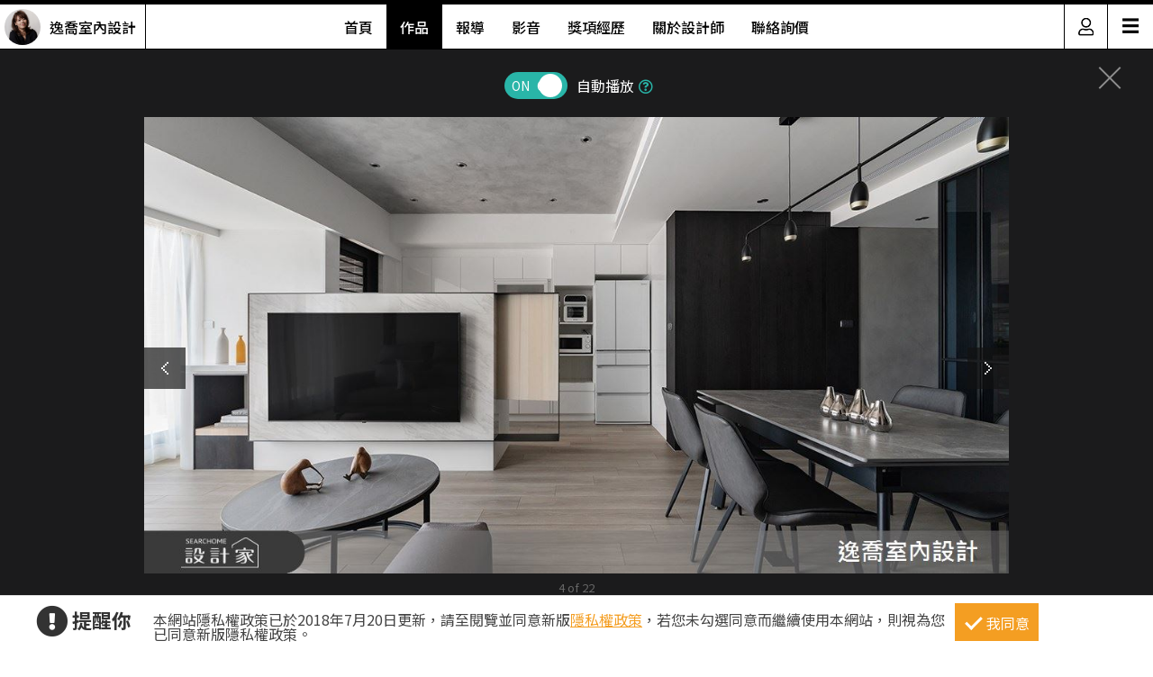

--- FILE ---
content_type: text/html; charset=utf-8
request_url: https://www.searchome.net/photo.aspx?id=410692
body_size: 8377
content:
<!DOCTYPE html><html lang=zh-TW><head><title>27坪新成屋(5年以下)＿現代風客廳餐廳案例圖片＿逸喬室內設計＿逸喬_Chez Moi 吾舍之4－設計家 Searchome</title><meta charset=utf-8><meta http-equiv=content-language content=zh-tw><meta name=keywords content="逸喬室內設計 27坪,新成屋(5年以下),四房,現代風,客廳,餐廳,吊燈,桌,茶几,椅"><meta name=Description content="逸喬_Chez Moi 吾舍之4是27坪新成屋(5年以下)現代風客廳餐廳，逸喬室內設計以乳膠漆、鐵件、灰鏡、木作貼皮、鋼刷木皮、系統板材、木百葉、人造石、石..."><link rel=manifest href=/manifest.json><link rel=search type=application/opensearchdescription+xml href=/opensearch.xml title="設計家 Searchome"><meta property=og:type content=website><meta property=og:site_name content="設計家 Searchome"><meta property=fb:app_id content=115916068447767><meta property=fb:pages content=179832444277><meta name=copyright content="設計家 Searchome"><meta property=og:title content="27坪新成屋(5年以下)＿現代風客廳餐廳案例圖片＿逸喬室內設計＿逸喬_Chez Moi 吾舍之4－設計家 Searchome"><meta property=og:description content="逸喬_Chez Moi 吾舍之4是27坪新成屋(5年以下)現代風客廳餐廳，逸喬室內設計以乳膠漆、鐵件、灰鏡、木作貼皮、鋼刷木皮、系統板材、木百葉、人造石、石紋美耐板、石塑地板、仿水泥特殊漆的搭配應用，呈現現代風居家氛圍，將此間27坪、四房、樓中樓、新成屋(5年以下)打造成舒適愜意的家庭空間，完成2位大人、3位小孩全家人的夢想之居。"><meta property=og:url content="https://www.searchome.net/photo.aspx?id=410692"><meta property=og:image content=https://searchome-aws.hmgcdn.com:443/article/doctype22/dsg8378/case66688/img_20211012181524950.jpg><meta name=viewport content="width=device-width, initial-scale=1.0"><link rel=preload href=/css/webbasewithrwdcss26.min.css as=style onload="this.onload=null;this.rel='stylesheet'"><noscript><link rel=stylesheet href=/css/webbasewithrwdcss26.min.css></noscript><link rel=dns-prefetch href=https://fonts.googleapis.com><link rel=preconnect href=https://fonts.googleapis.com crossorigin><link rel=dns-prefetch href=https://fonts.gstatic.com><link rel=preconnect href=https://fonts.gstatic.com crossorigin><link rel=preload as=style href="https://fonts.googleapis.com/css2?family=Noto+Sans+TC:wght@400;500;600;700&amp;family=Noto+Serif+TC:wght@400;500;600;700&amp;display=swap"><link rel=stylesheet href="https://fonts.googleapis.com/css2?family=Noto+Sans+TC:wght@400;500;600;700&amp;family=Noto+Serif+TC:wght@400;500;600;700&amp;display=swap" media=print onload="this.onload=null;this.removeAttribute('media')"><noscript><link rel=stylesheet href=/css/font/google/notosanstc.css></noscript><link rel=preload as=style href=/css/font-awesome/font-awesome.min.css><link rel=stylesheet href=/css/font-awesome/font-awesome.min.css media=print onload="this.onload=null;this.removeAttribute('media')"><noscript><link rel=stylesheet href=/css/font-awesome/font-awesome.min.css></noscript><link href=https://www.googletagmanager.com rel=preconnect crossorigin><link href=/images/searchome2018.ico rel="shortcut icon"><link href=/images/searchome2018.ico rel=icon><link rel=apple-touch-icon href=/images/apple-touch-icon.png><link rel=apple-touch-icon-precomposed href=/images/apple-touch-icon-precomposed.png><meta name=msvalidate.01 content=B907D67DC9A18229CCA2BCAD6E458DE7><meta property=fb:pages content=179832444277><script>(function(w,d,s,l,i){w[l]=w[l]||[];w[l].push({'gtm.start':new Date().getTime(),event:'gtm.js'});var f=d.getElementsByTagName(s)[0],j=d.createElement(s),dl=l!='dataLayer'?'&l='+l:'';j.async=true;j.src='https://www.googletagmanager.com/gtm.js?id='+i+dl;f.parentNode.insertBefore(j,f);})(window,document,'script','dataLayer','GTM-KPQQJ6R');</script><link href="/css/designerintrocss_2022.min.css?t=20260106" rel=stylesheet><link href="/css/view_image_mode.css?t=20260106" rel=stylesheet><script src="/js/head.min.js?v=HiPCMQ7nmQSvfZPJnZlLZn74ON5rhlcYw5_rFAoeQhY" class=NomoveScript></script><link rel=canonical href="https://www.searchome.net/photo.aspx?id=410692"><style>.container #wrapper{width:100%}.SN_rtd{max-width:960px}.privacy{position:fixed;width:100%;bottom:0;z-index:102;display:block;background-color:#fff;height:58px;outline:1px solid #e4e4e4}.privacy p{font-family:"Noto Sans TC","Microsoft JhengHei","微軟正黑體",Verdana,Geneva,sans-serif;line-height:1;font-weight:300;letter-spacing:0}.privacy a{font-family:"Noto Sans TC","Microsoft JhengHei","微軟正黑體",Verdana,Geneva,sans-serif;font-weight:300;letter-spacing:0;text-decoration:none}.privacy span{font-family:"Noto Sans TC","Microsoft JhengHei","微軟正黑體",Verdana,Geneva,sans-serif;font-weight:300;letter-spacing:0;clear:unset;width:auto;display:inline;font-size:16px;color:#fff;margin-left:0;line-height:normal}.privacy_row:after{content:"";display:block;clear:both;height:0;visibility:hidden}.privacy_wrapper{margin:0 auto;max-width:1200px}.privacy_wrapper div{float:left;position:relative}.privacy01 p{color:#333;font-size:22px;font-weight:bold;display:inline-block;margin-right:0}.privacy01 i{font-size:35px;line-height:35px;margin-right:5px}.privacy_icon{vertical-align:text-top}.privacy01{width:10%;margin-top:10px}.privacy02{width:75%}.privacy03{width:15%}.privacy_a{text-decoration:underline!important;color:#f49e22}.privacy_a:hover{color:#555}.privacy02 p{color:#444;font-size:16px;margin:10px;margin-top:18px}.privacy_btn{background-color:#f49e22;color:#fff;padding:10px 10px 8px 35px;box-sizing:border-box;text-align:center;display:block;margin-top:8px;font-size:16px;border:0}.privacy_btn:hover{background-color:#555}.privacy_btn span{position:relative}.privacy_btn i{left:-40%;top:1px;width:7px;height:15px;border:solid #fff;border-width:0 3px 3px 0;transform:rotate(45deg);display:block;position:absolute}@media(max-width:1024px){.privacy_wrapper{max-width:100%}.privacy{height:auto}.privacy01,.privacy02,.privacy03{width:100%}.privacy01{text-align:center}.privacy03{display:block;margin:0 auto .5em auto}.privacy_btn{margin:inherit;width:200px}.privacy02 p{line-height:inherit;text-align:center;margin-top:10px}}@media(max-width:876px){.privacy_btn{width:160px}}</style></head><body id=body oncopy="return addLink()" itemscope itemtype=http://schema.org/WebSite class="IsWeb IsNoHeader Is2021Layout Layout2024"><h1 class=seo>27坪新成屋(5年以下)＿現代風客廳餐廳案例圖片＿逸喬室內設計＿逸喬_Chez Moi 吾舍之4</h1><div class="privacy_row privacy"><div class=privacy_wrapper><div class=privacy01><p><i class="fa fa-exclamation-circle privacy_icon"></i></p><p>提醒你</p></div><div class=privacy02><p>本網站隱私權政策已於2018年7月20日更新，請至閱覽並同意新版<a href=/privacy.aspx target=_blank class=privacy_a>隱私權政策</a>，若您未勾選同意而繼續使用本網站，則視為您已同意新版隱私權政策。</p></div><div class=privacy03><button href=javascript:void(0); onclick=AgreeGDPR() class=privacy_btn> <span><i></i>我同意</span> </button></div></div></div><div class="container content"><div id=wrapper><div class=sidebar><div class=contact_designer><a href=javascript: onclick=toggleContactDesigner()><i class="sh_icon shi-phone"></i></a></div><div id=divContactDesigner class=contact_form><a href=javascript:void(0) onclick=toggleContactDesigner() class=btn_request_form_close><i class="fa fa-times"></i></a><p>聯絡設計師，我有裝潢需求！</p><div><a id=aMsg href="/designermsg.aspx?id=8378" onclick="addExposure(1,'ADA313 ','ContactDsg-msg','8378')"><i class="sh_icon shi-comment"></i></a><a id=aPhone href="javascript:MP_iframe_LightBox(null,'/lightbox_designerphone.aspx?id=8378',true,true,false,null,'','520px')" onclick="addExposure(1,'ADA313','ContactDsg-phone','8378')"><i class="sh_icon shi-phone"></i></a><a id=aLine style=display:none href="" onclick="addExposure(1,'ADA313','ContactDsg-line','8378')"><i class="sh_icon shi-line"></i></a></div></div><div class=quickmenu><a href="https://www.facebook.com/searchome.net/" target=_blank><i class="sh_icon shi-facebook-f"></i></a> <a href=https://www.youtube.com/user/searchomeTV target=_blank><i class="sh_icon shi-youtube"></i></a> <a href=javascript: onclick="BookMark();return false"><i class="fas fa-heart"></i></a><div style=display:none><ul id=media_group class=media_group><li id=div_notlogin class=media_bookmark onclick="NotLogin();return false"><a id=lnkNotLogin class=btnBookmark title=收藏></a><div id=aCollectNumberNotLogin class=bookmark_number>1</div></li></ul></div><a href=javascript: onclick=gotoTop()><i class="sh_icon shi-arrow-up"></i></a></div></div><div class=join><div class=join_content_box><a href=javascript:void(0) onclick="CollapseMainMenu('OpenMenu_LoginPanel')" class=windows_close></a><h2>登入 / 註冊</h2><a class=btn_member href=/account/login.aspx><p>會員登入</p><i class="fa fa-sign-in" aria-hidden=true></i> </a> <a class=btn_customer href=/account/newregist.aspx><p>網友 / 設計師註冊</p><i class="fa fa-pencil-alt" aria-hidden=true></i> </a><div class=btn_register_now><a href="/reaction.aspx?type=8" class=btn_register>如何在設計家刊登作品?</a></div></div></div><div class="header header_designer"><div class=designer_pic><a href="designerintro.aspx?id=8378"><span><img src=https://searchome-aws.hmgcdn.com:443/MemberPhoto/mbr8378_1731651091.jpg></span><em>逸喬室內設計</em></a></div><nav><ul><li><a href="/designerintro.aspx?id=8378">首頁</a></li><li><a href="/designercaselist.aspx?id=8378" class=designerintro_NowMenu>作品</a></li><li><a href="/designerarticlelist.aspx?id=8378">報導</a></li><li><a href="/designervideolist.aspx?id=8378">影音</a></li><li><a href="/designerawards.aspx?id=8378">獎項經歷</a></li><li><a href="/designerabout.aspx?id=8378">關於設計師</a></li><li><a href="/designermsg.aspx?id=8378">聯絡詢價</a></li></ul></nav><div class=function><a href=javascript:void(0) class=member_icon onclick="CollapseMainMenu('OpenMenu_LoginPanel');return false"><img src=https://searchome-aws.hmgcdn.com:443/images/designerintro/icon.png></a><div id=hambger><span style=font-size:20px;cursor:pointer onclick=openNav()>&#9776;</span></div><div id=mySidenav class=sidenav><a href=javascript:void(0) class=closebtn onclick=closeNav()>&times;</a> <a href="/designerintro.aspx?id=8378">首頁</a> <a href="/designercaselist.aspx?id=8378">作品</a> <a href="/designerarticlelist.aspx?id=8378">報導</a> <a href="/designervideolist.aspx?id=8378">影音</a> <a href="/designerawards.aspx?id=8378">獎項經歷</a> <a href="/designerabout.aspx?id=8378">關於設計師</a> <a href="/designermsg.aspx?id=8378">聯絡詢價</a> <a href="https://www.searchome.net/">回設計家</a></div></div></div><div class=view_project_slideshow_mode><a id=aClose class=close href="/designercase.aspx?case=66688"></a><div class=project_caption></div><div class="toggle AutoPlayToggle"><label class=switchBtn onclick=AutoplayToggle()> <input type=checkbox checked> <span class="slider round"><i>ON</i><i>OFF</i></span> </label> <em>自動播放</em><a href=javascript: onclick="$('.AutoplayTip').toggle()"><i class="far fa-question-circle"></i></a><p class=AutoplayTip>每5秒自動播放下一張</p></div><div class=project_img_slideshow_box><div class=project_img_slideshow_info><ul id=model_inner_img><li><div><img id=photoAttachment src=https://searchome-aws.hmgcdn.com:443/article/doctype22/dsg8378/case66688/img_20211012181524950.jpg alt="27坪新成屋(5年以下)＿現代風客廳餐廳案例圖片＿逸喬室內設計＿逸喬_Chez Moi 吾舍之4"> <a id=aPrev class=btn_arrow_pre href="/photo.aspx?id=410694"></a> <a id=aNext class=btn_arrow_next href="/photo.aspx?id=410697"></a></div><span id=pageNumber>4 of 22</span> <a target=_blank href="/search.aspx?whr=%e5%ae%a2%e5%bb%b3&amp;idx=2" class=tag>#客廳</a> <a target=_blank href="/search.aspx?whr=%e9%a4%90%e5%bb%b3&amp;idx=2" class=tag>#餐廳</a> <a target=_blank href="/search.aspx?whr=%e5%90%8a%e7%87%88&amp;idx=2" class=tag>#吊燈</a> <a target=_blank href="/search.aspx?whr=%e6%a1%8c&amp;idx=2" class=tag>#桌</a> <a target=_blank href="/search.aspx?whr=%e8%8c%b6%e5%87%a0&amp;idx=2" class=tag>#茶几</a> <a target=_blank href="/search.aspx?whr=%e6%a4%85&amp;idx=2" class=tag>#椅</a></li></ul></div></div><div id=photoInfoBlock class=project_caption_info><div class=project_caption_box><a id=aTitle class=aTitle href="/designercase.aspx?case=66688"><span id=photoTitle class=photoTitle>逸喬_Chez Moi 吾舍</span></a><div style=text-align:center><div class=kv_maindiv></div></div><h4 id=photoInfo class=photoInfo>27坪 ‧ 新成屋(5年以下) ‧ 樓中樓 ‧ 四房 ‧ 現代風</h4></div></div><div class="social_media_photo clearfix"><div class="photoSocial social_group"><div class=sns_content><ul class=media_group><li class=media_fb><a id=a_fb target=_blank title="Share on FB" onclick="GA_Event('FB')" href="https://www.facebook.com/sharer/sharer.php?u=https%3A%2F%2Fwww.searchome.net%2Fphoto.aspx%3Fid%3D410692"></a></li><li class=media_line id=li_Line><a id=a_Line target=_blank title=用LINE傳送 onclick="GA_Event('Line')" href="https://lineit.line.me/share/ui?url=https%3A%2F%2Fwww.searchome.net%2Fphoto.aspx%3Fid%3D410692"></a></li><li class="media_pocket w_pocket"><a href="https://getpocket.com/edit?url=https%3A%2F%2Fwww.searchome.net%2Fphoto.aspx%3Fid%3D410692" target=_blank title="Save to pocket" onclick="GA_Event('Pocket')"></a></li><li class="media_pin w_pin"><a href="https://www.pinterest.com/pin/create/button/?url=https%3A%2F%2Fwww.searchome.net%2Fphoto.aspx%3Fid%3D410692&amp;media=https%3A%2F%2Fsearchome-aws.hmgcdn.com%3A443%2Farticle%2Fdoctype22%2Fdsg8378%2Fcase66688%2Fimg_20211012181524950.jpg&amp;description=27%E5%9D%AA%E6%96%B0%E6%88%90%E5%B1%8B(5%E5%B9%B4%E4%BB%A5%E4%B8%8B)%EF%BC%BF%E7%8F%BE%E4%BB%A3%E9%A2%A8%E5%AE%A2%E5%BB%B3%E9%A4%90%E5%BB%B3%E6%A1%88%E4%BE%8B%E5%9C%96%E7%89%87%EF%BC%BF%E9%80%B8%E5%96%AC%E5%AE%A4%E5%85%A7%E8%A8%AD%E8%A8%88%EF%BC%BF%E9%80%B8%E5%96%AC_Chez+Moi+%E5%90%BE%E8%88%8D%E4%B9%8B4%EF%BC%8D%E8%A8%AD%E8%A8%88%E5%AE%B6+Searchome" data-pin-do=buttonPin data-pin-config=above target=_blank title="Share on Pinterest" onclick="GA_Event('Pinterest')"></a></li><li class="media_twitter w_twitter"><a href="https://twitter.com/intent/tweet?text=27%E5%9D%AA%E6%96%B0%E6%88%90%E5%B1%8B(5%E5%B9%B4%E4%BB%A5%E4%B8%8B)%EF%BC%BF%E7%8F%BE%E4%BB%A3%E9%A2%A8%E5%AE%A2%E5%BB%B3%E9%A4%90%E5%BB%B3%E6%A1%88%E4%BE%8B%E5%9C%96%E7%89%87%EF%BC%BF%E9%80%B8%E5%96%AC%E5%AE%A4%E5%85%A7%E8%A8%AD%E8%A8%88%EF%BC%BF%E9%80%B8%E5%96%AC_Chez+Moi+%E5%90%BE%E8%88%8D%E4%B9%8B4%EF%BC%8D%E8%A8%AD%E8%A8%88%E5%AE%B6+Searchome&amp;url=https%3A%2F%2Fwww.searchome.net%2Fphoto.aspx%3Fid%3D410692" target=_blank title="Share to twitter" onclick="GA_Event('Twitter')"></a></li><li class="media_plurk w_plurk"><a href="javascript:void(window.open('http://www.plurk.com/?qualifier=shares&amp;status='.concat('https%3A%2F%2Fsearchome-aws.hmgcdn.com%3A443%2Farticle%2Fdoctype22%2Fdsg8378%2Fcase66688%2Fimg_20211012181524950.jpg https%3A%2F%2Fwww.searchome.net%2Fphoto.aspx%3Fid%3D410692').concat(' ').concat('(').concat('27%E5%9D%AA%E6%96%B0%E6%88%90%E5%B1%8B%285%E5%B9%B4%E4%BB%A5%E4%B8%8B%29%EF%BC%BF%E7%8F%BE%E4%BB%A3%E9%A2%A8%E5%AE%A2%E5%BB%B3%E9%A4%90%E5%BB%B3%E6%A1%88%E4%BE%8B%E5%9C%96%E7%89%87%EF%BC%BF%E9%80%B8%E5%96%AC%E5%AE%A4%E5%85%A7%E8%A8%AD%E8%A8%88%EF%BC%BF%E9%80%B8%E5%96%AC_Chez%20Moi%20%E5%90%BE%E8%88%8D%E4%B9%8B4%EF%BC%8D%E8%A8%AD%E8%A8%88%E5%AE%B6%20Searchome').concat(')')))" title="Share to Plurk" onclick="GA_Event('Plurk')"> </a></li><li class="media_sina w_sina"><a href="http://service.weibo.com/share/share.php?url=https%3A%2F%2Fwww.searchome.net%2Fphoto.aspx%3Fid%3D410692&amp;title=27%E5%9D%AA%E6%96%B0%E6%88%90%E5%B1%8B(5%E5%B9%B4%E4%BB%A5%E4%B8%8B)%EF%BC%BF%E7%8F%BE%E4%BB%A3%E9%A2%A8%E5%AE%A2%E5%BB%B3%E9%A4%90%E5%BB%B3%E6%A1%88%E4%BE%8B%E5%9C%96%E7%89%87%EF%BC%BF%E9%80%B8%E5%96%AC%E5%AE%A4%E5%85%A7%E8%A8%AD%E8%A8%88%EF%BC%BF%E9%80%B8%E5%96%AC_Chez+Moi+%E5%90%BE%E8%88%8D%E4%B9%8B4%EF%BC%8D%E8%A8%AD%E8%A8%88%E5%AE%B6+Searchome" target=_blank title="Share on sina" onclick="GA_Event('SinaWeibo')"></a></li><li class=media_open><ul class="share_more media_group clearfix" style=display:none><li class="media_pocket m_pocket"><a href="https://getpocket.com/edit?url=https%3A%2F%2Fwww.searchome.net%2Fphoto.aspx%3Fid%3D410692" target=_blank title="Save to pocket" onclick="GA_Event('Pocket')"></a></li><li class="media_pin m_pin"><a href="https://www.pinterest.com/pin/create/button/?url=https%3A%2F%2Fwww.searchome.net%2Fphoto.aspx%3Fid%3D410692&amp;media=https%3A%2F%2Fsearchome-aws.hmgcdn.com%3A443%2Farticle%2Fdoctype22%2Fdsg8378%2Fcase66688%2Fimg_20211012181524950.jpg&amp;description=27%E5%9D%AA%E6%96%B0%E6%88%90%E5%B1%8B(5%E5%B9%B4%E4%BB%A5%E4%B8%8B)%EF%BC%BF%E7%8F%BE%E4%BB%A3%E9%A2%A8%E5%AE%A2%E5%BB%B3%E9%A4%90%E5%BB%B3%E6%A1%88%E4%BE%8B%E5%9C%96%E7%89%87%EF%BC%BF%E9%80%B8%E5%96%AC%E5%AE%A4%E5%85%A7%E8%A8%AD%E8%A8%88%EF%BC%BF%E9%80%B8%E5%96%AC_Chez+Moi+%E5%90%BE%E8%88%8D%E4%B9%8B4%EF%BC%8D%E8%A8%AD%E8%A8%88%E5%AE%B6+Searchome" data-pin-do=buttonPin data-pin-config=above target=_blank title="Share on Pinterest" onclick="GA_Event('Pinterest')"></a></li><li class="media_twitter m_twitter"><a href="https://twitter.com/intent/tweet?text=27%E5%9D%AA%E6%96%B0%E6%88%90%E5%B1%8B(5%E5%B9%B4%E4%BB%A5%E4%B8%8B)%EF%BC%BF%E7%8F%BE%E4%BB%A3%E9%A2%A8%E5%AE%A2%E5%BB%B3%E9%A4%90%E5%BB%B3%E6%A1%88%E4%BE%8B%E5%9C%96%E7%89%87%EF%BC%BF%E9%80%B8%E5%96%AC%E5%AE%A4%E5%85%A7%E8%A8%AD%E8%A8%88%EF%BC%BF%E9%80%B8%E5%96%AC_Chez+Moi+%E5%90%BE%E8%88%8D%E4%B9%8B4%EF%BC%8D%E8%A8%AD%E8%A8%88%E5%AE%B6+Searchome&amp;url=https%3A%2F%2Fwww.searchome.net%2Fphoto.aspx%3Fid%3D410692" target=_blank title="Share to twitter" onclick="GA_Event('Twitter')"></a></li><li class="media_plurk m_plurk"><a href="javascript:void(window.open('http://www.plurk.com/?qualifier=shares&amp;status='.concat('https%3A%2F%2Fsearchome-aws.hmgcdn.com%3A443%2Farticle%2Fdoctype22%2Fdsg8378%2Fcase66688%2Fimg_20211012181524950.jpg https%3A%2F%2Fwww.searchome.net%2Fphoto.aspx%3Fid%3D410692').concat(' ').concat('(').concat('27%E5%9D%AA%E6%96%B0%E6%88%90%E5%B1%8B%285%E5%B9%B4%E4%BB%A5%E4%B8%8B%29%EF%BC%BF%E7%8F%BE%E4%BB%A3%E9%A2%A8%E5%AE%A2%E5%BB%B3%E9%A4%90%E5%BB%B3%E6%A1%88%E4%BE%8B%E5%9C%96%E7%89%87%EF%BC%BF%E9%80%B8%E5%96%AC%E5%AE%A4%E5%85%A7%E8%A8%AD%E8%A8%88%EF%BC%BF%E9%80%B8%E5%96%AC_Chez%20Moi%20%E5%90%BE%E8%88%8D%E4%B9%8B4%EF%BC%8D%E8%A8%AD%E8%A8%88%E5%AE%B6%20Searchome').concat(')')))" title="Share to Plurk" onclick="GA_Event('Plurk')"> </a></li><li class="media_sina m_sina"><a href="http://service.weibo.com/share/share.php?url=https%3A%2F%2Fwww.searchome.net%2Fphoto.aspx%3Fid%3D410692&amp;title=27%E5%9D%AA%E6%96%B0%E6%88%90%E5%B1%8B(5%E5%B9%B4%E4%BB%A5%E4%B8%8B)%EF%BC%BF%E7%8F%BE%E4%BB%A3%E9%A2%A8%E5%AE%A2%E5%BB%B3%E9%A4%90%E5%BB%B3%E6%A1%88%E4%BE%8B%E5%9C%96%E7%89%87%EF%BC%BF%E9%80%B8%E5%96%AC%E5%AE%A4%E5%85%A7%E8%A8%AD%E8%A8%88%EF%BC%BF%E9%80%B8%E5%96%AC_Chez+Moi+%E5%90%BE%E8%88%8D%E4%B9%8B4%EF%BC%8D%E8%A8%AD%E8%A8%88%E5%AE%B6+Searchome" target=_blank title="Share on sina" onclick="GA_Event('SinaWeibo')"></a></li></ul></li></ul><ul id=media_group class=media_group><li id=div_notlogin class=media_bookmark onclick="NotLogin();return false"><a id=lnkNotLogin class=btnBookmark title=收藏></a><div id=aCollectNumberNotLogin class=bookmark_number>1</div></li></ul></div></div></div><div class="multiCol_container DesignPages" id=divRecommendArticle><div class=project_img_slideshow_nav><span>相關案例報導</span></div><div class=rlist><div class=rimg><a href="/article.aspx?id=66709" target=_Blank> <img src=https://searchome-aws.hmgcdn.com:443/article/doctype34/doc66709/imgsys20211014105843047.jpg> </a></div><div class=rdata><h2 class=rtitle><a href="/article.aspx?id=66709" target=_Blank>27 坪有四房與中島廚房！入門衣帽間、複合式電視牆，表現愛屋及烏的美</a></h2><div class=rdate><span>2021-12-03</span> &nbsp;&nbsp;人氣 <span>4,195</span></div><div class=rintro style=line-height:18px><a href="/article.aspx?id=66709" target=_Blank>27 坪的現代風複層住宅，因為住著夫妻倆、三名成年子女，以及子女各自的另一半，居住成員眾多，彼此感情很好，所以設計師重新規劃室內<span>...more</span></a></div></div></div></div><div id=divRecommend class=project_img_recommend><div class=project_img_slideshow_nav><span>相關案例推薦</span><ul><li><a href="/designercase.aspx?case=83528&amp;page=1"> <img src=https://searchome-aws.hmgcdn.com:443/article/doctype22/dsg8378/case83528/img_20251105165818086.jpg> </a></li><li><a href="/designercase.aspx?case=81875&amp;page=1"> <img src=https://searchome-aws.hmgcdn.com:443/article/doctype22/dsg8378/case81875/img_20250602184005726.jpg> </a></li><li><a href="/designercase.aspx?case=81054&amp;page=1"> <img src=https://searchome-aws.hmgcdn.com:443/article/doctype22/dsg8378/case81054/img_20250312120329385.jpg> </a></li><li><a href="/designercase.aspx?case=80798&amp;page=1"> <img src=https://searchome-aws.hmgcdn.com:443/article/doctype22/dsg8378/case80798/img_20250217113759763.jpg> </a></li><li><a href="/designercase.aspx?case=80211&amp;page=1"> <img src=https://searchome-aws.hmgcdn.com:443/article/doctype22/dsg8378/case80211/img_20241209190843457.jpg> </a></li></ul></div></div></div></div></div><footer><div class=footer_bar><div class=about><label class=footer_title>關於設計家</label><ul><li><a href=/about.aspx target=_self>關於設計家</a></li><li><a href=/copyright.aspx target=_self>著作權聲明</a></li><li><a href=/privacy.aspx target=_self>隱私權聲明</a></li><li><a href=/reaction.aspx target=_self>聯絡我們</a></li><li><a href="/reaction.aspx?type=8" target=_self>企業合作</a></li><li><a href="/solution.aspx?type=35" target=_self>媒體中心</a></li></ul></div><div class=recommend><label class=footer_title>設計家推薦</label><ul><li><a href="/event/searchomeapp/" target=_blank>APP下載</a></li><li><a href=/desingerevent/event.aspx target=_blank>配對快易通</a></li><li><a href="/solution.aspx?type=37" target=_blank>keyee有質生活</a></li><li><a href=https://www.facebook.com/groups/wajahouseplay target=_blank title=收納改造研究室>收納改造研究室</a></li><li><a href=https://www.facebook.com/groups/diydecolab target=_blank title="裝潢DIY社團&lt;">裝潢DIY社團</a></li></ul></div><div class=sitemap><label class=footer_title>設計家網站地圖</label><ul><li><a href="/" target=_self>設計家首頁</a></li><li><a href=/experts.aspx target=_self>找設計師</a></li><li><a href=/library.aspx target=_self>找圖片</a></li><li><a href="/solution.aspx?page=1" target=_self>找文章</a></li><li><a href=/products.aspx target=_self>找產品</a></li><li><a href=/videolist.aspx target=_self>找影片</a></li><li><a href="/tv/" target=_self>設計家TV</a></li><li><a href=/topdesigners.aspx target=_self>人氣設計師</a></li><li><a href="/topiclist.aspx?page=1" target=_self>熱門主題</a></li><li><a href=/wikientry.aspx target=_self>裝潢維基百科</a></li></ul></div><div class=media_social><label class=footer_title>追蹤設計家</label><ul><li><a href=https://www.facebook.com/searchome.net target=_blank title=設計家FB粉絲團>FACEBOOK</a></li><li><a href=https://line.me/R/ti/p/@tql6797u target=_blank title=設計家Line>LINE</a></li><li><a href="https://www.instagram.com/searchome_tw/" target=_blank title=設計家IG>INSTAGRAM</a></li><li><a href=https://www.threads.net/@searchome_tw target=_blank title=設計家Threads>Threads</a></li><li><a href=https://www.youtube.com/user/searchomeTV target=_blank title=設計家Youtube>YOUTUBE</a></li><li><a href=https://www.tiktok.com/@searchome target=_blank title=設計家TikTok>TIKTOK</a></li><li><a href=https://www.xiaohongshu.com/user/profile/5cb6e3b3000000001000db81 target=_blank title=小紅書>小紅書</a></li><li><a href="https://www.pinterest.com/searchome/" target=_blank title=設計家Pinterest>PINTEREST</a></li><li><a href=https://twitter.com/searchome_net target=_blank title=設計家Twitter>TWITTER</a></li><li><a href=/rsspage.aspx target=_self title=設計家RSS>RSS</a></li></ul><ul></ul></div></div><div class=copyright>Copyright © 2008-2026 設計家 All Rights Reserved.</div></footer><div id=MainblackOverlay></div><div class=loading-bro><span>Loading</span><svg id=load x=0px y=0px viewBox="0 0 150 150"><circle id=loading-inner cx=75 cy=75 r=60 /></svg></div><script>var nopicture="https://searchome-aws.hmgcdn.com:443/images/nopicture_1200x800.jpg",Host="https://www.searchome.net/",CDNHost="https://searchome-aws.hmgcdn.com/",CDNHost2="https://searchome.hmgcdn.com/",loginUrl=Host+"/account/login.aspx";</script><noscript><iframe src="https://www.googletagmanager.com/ns.html?id=GTM-KPQQJ6R" height=0 width=0 style=display:none;visibility:hidden></iframe></noscript><script defer src=https://www.gstatic.com/firebasejs/10.7.2/firebase-app-compat.js></script><script defer src=https://www.gstatic.com/firebasejs/10.7.2/firebase-messaging-compat.js></script><!--[if (gte IE 9)|(!IE)]><!--> <!--<![endif]--><script src="/js/webbasejs.min.js?v=wKJ65SuPfODsDa4GDNj2T9bvsMp9HoPlvOYnM2VLzlk"></script><script>function AgreeGDPR(){location.reload()}SH_DocumentReady(function(){$("body").addClass("HasPrivacy")});$(window).scroll(function(){$(this).scrollTop()>0?$(".HasPrivacy").length>0?($(".privacy").hide(),$("body").removeClass("HasPrivacy")):$(".HasCustomScroll").length<=0&&(window.scrollTo(0,1),$("body").addClass("HasCustomScroll")):($(".privacy").show(),$("body").addClass("HasPrivacy"),$("body").removeClass("HasCustomScroll"))});</script><script>function toggleContactDesigner_change(n){Number(n)>0&&(swapContainer("divContactDesigner","ContactDesigner"+n.toString()),$("#divContactDesigner").css("display")=="none"?addExposure(1,"ADA313","ContactDsg-close",n):setSocialVisible(!1))}function toggleContactDesigner(){iDesigner>0&&(swapContainer("divContactDesigner","ContactDesigner8378"),$("#divContactDesigner").css("display")=="none"?addExposure(1,"ADA313","ContactDsg-close",iDesigner):setSocialVisible(!1))}function setContactDesignerVisible(n){iDesigner>0&&(n||addExposure(1,"ADA313","ContactDsg-close",iDesigner),setContainerVisible("divContactDesigner","ContactDesigner8378",n))}var iDesigner=8378;$(function(){setContainerByCookie("divContactDesigner","ContactDesigner8378")});</script><script>function BookMark(){$(".quickmenu .btnBookmark").click()};</script><script>function toggleQuickMenu(){$(this).scrollTop()>1?$sidebar.fadeIn():$sidebar.fadeOut()}var $sidebar=$(".sidebar");$(window).scroll(function(){toggleQuickMenu()});SH_DocumentReady(function(){toggleQuickMenu()});</script><script>function openNav(){$(".function").addClass("openNav")}function closeNav(){$(".function").removeClass("openNav")};</script><script>function GA_Event(n){GA_EventTracking("SharedButton","click",n)};</script><script defer src="/js/firebasejs/init-firebase.js?t=20260106"></script><script src="/js/jquery.plugin/jquery.touchswipe.min.js?t=20260106"></script><script>function gotoPrev(){var n=$("a.btn_arrow_pre");n.length>0&&($(".css_loading").css("display",""),window.location.href=n.attr("href"))}function gotoNext(){var n=$("a.btn_arrow_next");n.length>0&&($(".css_loading").css("display",""),window.location.href=n.attr("href"))}function showMoreCaseArticle(){$(".DesignPages .rlist").fadeIn("fast");$(".DesignPages .btn_primary_green").hide()}function AutoplayToggle(){event.preventDefault();$(inputAutoPlayToggle).prop("checked")?$(inputAutoPlayToggle).prop("checked",!1):$(inputAutoPlayToggle).prop("checked",!0);var n=0,t=-1;$(inputAutoPlayToggle).prop("checked")||(n=1,t=6);$.ajax({type:"POST",url:"/service/setcookie",headers:{RequestVerificationToken:AntiForgeryToken},data:{Key:"PhotoAutoplayClose",Value:n,iHour:t},dataType:"json",beforeSend:function(){},complete:function(){closeMaskAndLoading()},success:function(){}});PhotoAutoplayDisplay($(inputAutoPlayToggle).prop("checked"))}function PhotoAutoplaySetClose(){$(inputAutoPlayToggle).prop("checked",!1);PhotoAutoplayDisplay(!1)}function PhotoAutoplayDisplay(n){n?timeoutID=window.setTimeout(()=>gotoNext(),autoplayTime):timeoutID!=null&&window.clearTimeout(timeoutID)}var timeoutID=null,autoplayTime=5e3,AntiForgeryToken="CfDJ8PZsKXyEwMBOhaOaxNmB5ZW7yDz8G8fXORUwUTDzhlf9nzjuVxYw68EBADy_3Pa2VJVGj_Hh_IHQVJSbRCGnXco7SpzilhqlSLLtgn75XlYGvJwQMi_UnNGzw5RY0BsIefklktEfUwYaf2byLk9EueE",inputAutoPlayToggle=".AutoPlayToggle input[type='checkbox']";$(function(){$(window).keydown(function(n){switch(n.keyCode){case 37:gotoPrev();break;case 39:gotoNext()}});PhotoAutoplayDisplay($(inputAutoPlayToggle).prop("checked"))});</script><script>var isMobile=!1;$(document).ready(function(){isMobile&&$("#model_inner_img").swipe({swipeLeft:function(){gotoNext()},swipeRight:function(){gotoPrev()}})});</script><script defer src="https://static.cloudflareinsights.com/beacon.min.js/vcd15cbe7772f49c399c6a5babf22c1241717689176015" integrity="sha512-ZpsOmlRQV6y907TI0dKBHq9Md29nnaEIPlkf84rnaERnq6zvWvPUqr2ft8M1aS28oN72PdrCzSjY4U6VaAw1EQ==" data-cf-beacon='{"version":"2024.11.0","token":"3c27e092653943039c2f9557d7e46ee1","r":1,"server_timing":{"name":{"cfCacheStatus":true,"cfEdge":true,"cfExtPri":true,"cfL4":true,"cfOrigin":true,"cfSpeedBrain":true},"location_startswith":null}}' crossorigin="anonymous"></script>
</body></html>